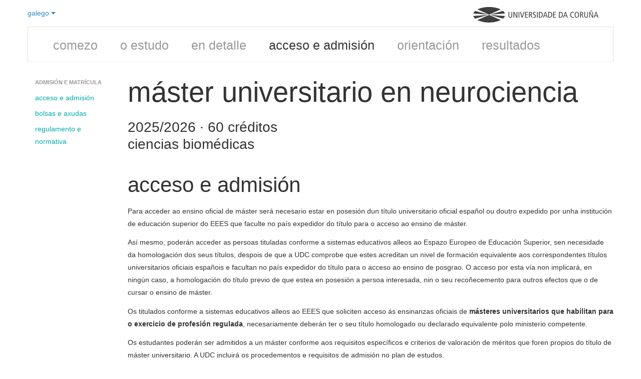

--- FILE ---
content_type: text/html; charset=utf-8
request_url: https://estudos.udc.es/gl/study/admission/490V01
body_size: 26151
content:

<!DOCTYPE html>
<html lang="gl">
<head>
    <meta charset="utf-8" />
    <meta name="viewport" content="width=device-width, initial-scale=0.75">
    <meta http-equiv="X-UA-Compatible" content="IE=edge">
    <title>Acceso e admisi&#243;n do M&#225;ster Universitario en Neurociencia (2025/2026)</title>
    <meta name="description" content="Acceso, admisi&#243;n, matr&#237;cula, bolsas e axudas para o M&#225;ster Universitario en Neurociencia (curso 2025/2026)">
    <link rel="shortcut icon" type="image/x-icon" href="https://www.udc.gal/favicon.ico">
                            <link rel="alternate" href="https://estudos.udc.es/gl/study/admission/490V01" hreflang="gl" />
                        <link rel="alternate" href="https://estudos.udc.es/es/study/admission/490V01" hreflang="es" />
                        <link rel="alternate" href="https://estudos.udc.es/en/study/admission/490V01" hreflang="en" />

    <link rel="canonical" href="https://estudos.udc.es/gl/study/admission/490v01"/>
    <link href="/Bundles/BaseStyles?v=Kd7Sp3a7R6PYuI44iETRCjz9oZeNr-upkl_iEUYPxLA1" rel="stylesheet"/>

    
    <style>
        .nvd3 .nv-axis.nv-x line {
            display: none;
        }

        .nvd3 .nv-axis.nv-y .nv-axis g g:first-child line {
            stroke-opacity: 1;
            stroke: #bbb;
        }

        .nvd3 .nv-axis.nv-y .nv-axis .domain {
            stroke-opacity: 0;
            stroke: transparent;
        }

        .nvd3 text {
            font-size: 11px;
            fill: #666;
        }
    </style>
    <script>
        function histogramData() {
                                        return [{ "key": "n/d", "values": 0 }];
        };

        function evolutionData() {
                                        return [{ "key": "n/d", "values": 0 }];
        };
    </script>

</head>
<body class="udc-studies">
        
    


<div class="container">
    

<header class="lang-header">
    <div class="span3" style="padding: 0; margin: 0">
        <div class="dropdown">
            <a class="dropdown-toggle" data-toggle="dropdown" href="#">
                galego <i class="fa fa-caret-down"></i>
            </a>
            <ul class="dropdown-menu" role="menu" aria-labelledby="dropdownMenu">
                    <li class='disabled'>



                        <a href="/gl/study/admission/490V01" tabindex="-1">
                            galego
                        </a>

                    </li>
                    <li class=''>



                        <a href="/es/study/admission/490V01" tabindex="-1">
                            espa&#241;ol
                        </a>

                    </li>
                    <li class=''>



                        <a href="/en/study/admission/490V01" tabindex="-1">
                            english
                        </a>

                    </li>
            </ul>
        </div>
    </div>
    <div class="span9" style="text-align:right; padding: 0; margin: 0">
        <figure class="logo-udc-container" alt="Logo UDC" style="opacity: 0.75; transform: matrix(1, 0, 0, 1, 0, 0)">
            <a title="UDC - Universidade da Coruña" href="https://www.udc.es">
                <svg xmlns="http://www.w3.org/2000/svg" viewBox="0 0 1089.2 134.8125" xml:space="preserve" version="1.1" class="svg logo-udc">
                <g transform="matrix(1.25,0,0,-1.25,0,134.8125)">
                <g transform="scale(0.1,0.1)">
                <path class="path logo-letter" d="m 2710.78,485.785 c 0,-40.078 -2.25,-62.082 -16.18,-90.625 -16.87,-33.476 -52.16,-62.441 -110.81,-62.441 -58.5,0 -93.93,28.965 -110.74,62.441 -13.99,28.543 -16.38,50.547 -16.38,90.625 l 0,255.735 51.12,0 0,-263.254 c 0,-63.211 27.77,-103.848 76,-103.848 48.1,0 76.08,40.637 76.08,103.848 l 0,263.254 50.91,0 0,-255.735"></path>
                <path class="path logo-letter" d="m 2800,741.52 63.35,0 152.58,-334.133 1.13,0 0,334.133 48.66,0 0,-404.797 -63.15,0 -152.57,331.672 -1.13,0 0,-331.672 -48.87,0 0,404.797"></path>
                <path class="path logo-letter" d="m 3155.01,336.723 51.0469,0 0,404.797 -51.0469,0 0,-404.797 z"></path>
                <path class="path logo-letter" d="m 3255.84,741.52 55.69,0 94.07,-329.915 1.06,0 99.21,329.915 51.05,0 -126.98,-404.797 -51.06,0 -123.04,404.797"></path>
                <path class="path logo-letter" d="m 3606.84,741.52 188.44,0 0,-44.165 -137.53,0 0,-128.667 131.2,0 0,-44.016 -131.2,0 0,-143.859 145.05,0 0,-44.09 -195.96,0 0,404.797"></path>
                <path class="path logo-letter" d="m 3875.29,336.723 51.05,0 0,183.308 23.21,0 c 38.38,0 52.73,-12.722 64.33,-46.402 l 46.48,-136.906 55.12,0 -57.1,162.351 c -7.87,23.137 -19.54,34.875 -43.87,39.375 l 0,1.125 c 59.76,12.805 80.09,54.141 80.09,97.031 0,29.532 -9.35,57.305 -30.17,76.993 -18.56,17.578 -42.39,27.922 -85.28,27.922 l -103.86,0 0,-404.797 z m 51.05,363.027 40.64,0 c 44.58,0 74.11,-21.516 74.11,-66.73 0,-35.293 -20.81,-71.219 -75.24,-71.219 l -39.51,0 0,137.949"></path>
                <path class="path logo-letter" d="m 4343.3,682.941 c -19.14,11.606 -44.03,18.497 -68.91,18.497 -38.4,0 -63.43,-26.012 -63.43,-60.262 0,-26.082 10.7,-42.254 68.62,-76.004 62.58,-35.863 83.4,-71.223 83.4,-117.629 0,-64.414 -39.94,-114.824 -117.7,-114.824 -32.41,0 -63.15,6.894 -84.52,17.297 l 0,52.879 c 23,-14.063 53.16,-26.165 76.99,-26.165 45.85,0 71.93,30.657 71.93,63.848 0,31.36 -8.15,49.223 -62.58,82.402 -73.12,44.016 -89.29,68.911 -89.29,121.086 0,66.653 50.91,101.524 112.5,101.524 26.58,0 55.12,-5.828 72.99,-13.43 l 0,-49.219"></path>
                <path class="path logo-letter" d="m 4433.78,336.723 50.9805,0 0,404.797 -50.9805,0 0,-404.797 z"></path>
                <path class="path logo-letter" d="m 4568.3,336.723 63.28,0 c 151.87,0 207.42,91.621 207.42,208.757 0,91.125 -38.82,142.102 -74.68,166.926 -23.2,16.309 -53.99,29.114 -107.93,29.114 l -88.09,0 0,-404.797 z m 50.89,360.632 30.87,0 c 99.64,0 135.64,-67.078 135.64,-151.875 0,-103.777 -46.41,-164.667 -135.64,-164.667 l -30.87,0 0,316.542"></path>
                <path class="path logo-letter" d="m 4992.28,741.52 -135.7,-404.797 50.76,0 32.76,105.547 154.2,0 32.48,-105.547 53.23,0 -132.05,404.797 -55.68,0 z m -38.4,-255.098 63.85,201.797 1.19,0 62.09,-201.797 -127.13,0"></path>
                <path class="path logo-letter" d="m 5223.61,336.723 63.28,0 c 152.01,0 207.49,91.621 207.49,208.757 0,91.125 -38.74,142.102 -74.75,166.926 -23.05,16.309 -53.85,29.114 -107.93,29.114 l -88.09,0 0,-404.797 z m 51.04,360.632 30.73,0 c 99.77,0 135.63,-67.078 135.63,-151.875 0,-103.777 -46.27,-164.667 -135.63,-164.667 l -30.73,0 0,316.542"></path>
                <path class="path logo-letter" d="m 5562.44,741.52 188.37,0 0,-44.165 -137.47,0 0,-128.667 131.14,0 0,-44.016 -131.14,0 0,-143.859 144.78,0 0,-44.09 -195.68,0 0,404.797"></path>
                <path class="path logo-letter" d="m 5964.27,336.723 63.15,0 c 151.87,0 207.56,91.621 207.56,208.757 0,91.125 -38.88,142.102 -74.74,166.926 -23.27,16.309 -53.94,29.114 -107.93,29.114 l -88.04,0 0,-404.797 z m 51.06,360.632 30.65,0 c 99.7,0 135.7,-67.078 135.7,-151.875 0,-103.777 -46.4,-164.667 -135.7,-164.667 l -30.65,0 0,316.542"></path>
                <path class="path logo-letter" d="m 6388.19,741.52 -135.64,-404.797 51.06,0 32.48,105.547 154.27,0 32.34,-105.547 53.57,0 -132.47,404.797 -55.61,0 z m -38.25,-255.098 63.71,201.797 1.19,0 62.16,-201.797 -127.06,0"></path>
                <path class="path logo-letter" d="m 7003.42,344.809 c -24.32,-7.52 -49.77,-12.09 -73.61,-12.09 -128.04,0 -182.11,97.453 -182.11,206.855 0,126.563 73.76,206.016 179.23,206.016 28.96,0 57.86,-5.274 76.49,-14.414 l 0,-50.059 c -22.08,13.992 -47.53,20.321 -76.07,20.321 -65.89,0 -126.36,-52.735 -126.36,-151.168 0,-104.563 41.7,-173.54 130.16,-173.54 25.93,0 51.39,7.036 72.27,19.133 l 0,-51.054"></path>
                <path class="path logo-letter" d="m 7059.25,535.082 c 0,-125.305 57.31,-202.363 147.24,-202.363 95.62,0 151.73,70.73 151.73,210.449 0,125.227 -57.38,202.422 -147.16,202.422 -95.69,0 -151.81,-70.801 -151.81,-210.508 z m 53.16,0 c 0,124.59 45.28,168.75 98.65,168.75 68.55,0 94,-78.894 94,-160.664 0,-124.668 -45.28,-168.75 -98.57,-168.75 -68.62,0 -94.08,78.953 -94.08,160.664"></path>
                <path class="path logo-letter" d="m 7430.92,336.723 50.77,0 0,183.308 23.48,0 c 38.25,0 52.46,-12.722 64.27,-46.402 l 46.27,-136.906 55.26,0 -56.81,162.351 c -8.3,23.137 -19.69,34.875 -44.09,39.375 l 0,1.125 c 59.55,12.805 79.95,54.141 79.95,97.031 0,29.532 -9.28,57.305 -30.16,76.993 -18.43,17.578 -42.27,27.922 -85.29,27.922 l -103.65,0 0,-404.797 z m 50.77,363.027 40.79,0 c 44.71,0 74.24,-21.516 74.24,-66.73 0,-35.293 -20.95,-71.219 -75.51,-71.219 l -39.52,0 0,137.949"></path>
                <path class="path logo-letter" d="m 7985.84,485.785 c 0,-40.078 -2.4,-62.082 -16.18,-90.625 -17.02,-33.476 -52.38,-62.441 -110.95,-62.441 -58.5,0 -93.94,28.965 -110.68,62.441 -14.06,28.543 -16.17,50.547 -16.17,90.625 l 0,255.735 50.91,0 0,-263.254 c 0,-63.211 27.91,-103.848 75.94,-103.848 48.3,0 76.22,40.637 76.22,103.848 l 0,263.254 50.91,0 0,-255.735"></path>
                <path class="path logo-letter" d="m 8075.05,741.52 63.36,0 152.43,-334.133 1.13,0 0,334.133 48.8,0 0,-404.797 -63.28,0 -152.51,331.672 -1.06,0 0,-331.672 -48.87,0 0,404.797 z m 217.48,95.125 c -6.46,-38.321 -21.23,-62.082 -49.21,-62.082 -9.28,0 -18.57,1.757 -39.95,12.023 -18.13,8.926 -21.58,9.914 -27.27,9.914 -10.48,0 -20.96,-6.328 -22.65,-24.895 l -30.23,0 c 4.01,39.524 22.71,62.161 55.06,62.161 10.61,0 20.95,-2.953 44.22,-14.485 11.54,-5.906 16.11,-7.519 20.18,-7.519 10.48,0 16.39,8.64 19.62,24.883 l 30.23,0"></path>
                <path class="path logo-letter" d="m 8525.69,741.52 -135.56,-404.797 51.05,0 32.41,105.547 154.33,0 32.35,-105.547 53.37,0 -132.34,404.797 -55.61,0 z m -38.25,-255.098 63.71,201.797 1.12,0 62.23,-201.797 -127.06,0"></path>
                <path class="path logo-light-house" d="m 1103.6,546.469 808.23,364.726 c -203.41,103.015 -490.18,167.325 -808.22,167.325 -318.11,0 -604.868,-64.31 -808.247,-167.317 L 1103.6,546.469"></path>
                <path class="path logo-light-house" d="m 2204.83,628.734 c -22.51,65.086 -69.19,126.211 -135.42,181.184 l -903.44,-259.063 1038.86,77.879"></path>
                <path class="path logo-light-house" d="m 2074.68,273.051 c 65.59,55.664 111.47,117.422 132.53,183.183 l -1042.29,72.774 909.76,-255.957"></path>
                <path class="path logo-light-house" d="M 1103.66,532.418 289.797,170.16 C 493.488,65.4688 782.59,0 1103.61,0 c 320.96,0 610.08,65.4688 813.79,170.16 l -813.74,362.258"></path>
                <path class="path logo-light-house" d="M 0,456.234 C 21.0664,390.473 66.9258,328.715 132.492,273.051 L 1042.26,529.008 0,456.234"></path>
                <path class="path logo-light-house" d="M 1041.22,550.855 137.813,809.953 C 71.5742,754.965 24.8828,693.844 2.375,628.734 L 1041.22,550.855"></path>
						</g>
					</g>
				</svg>
            </a>
        </figure>
    </div>
</header>
<div class="clearfix"></div>
    
<div class="row-fluid" id="mainmenuBac">
    <div class="navbar">
        <div class="navbar-inner">
            <div class="container">
                <ul class="nav unstyled">
                                        
                    <li><a href="/gl/degrees">comezo</a>
                    </li>
                    <li class=''><a href="/gl/study/start/490V01">o estudo</a>
                    </li>
                    <li class=''><a href="/gl/study/detail/490V01">en detalle</a>
                    </li>
                    <li class='active'><a href="/gl/study/admission/490V01">acceso e admisi&#243;n</a>
                    </li>
                    <li class=''><a href="/gl/study/orientation/490V01">orientaci&#243;n</a>
                    </li>
                    <li class=''><a href="/gl/study/quality/490V01">resultados</a>
                    </li>
                </ul>
            </div>
        </div>
    </div>
</div>
<div class="clearfix"></div>

    <div class="row">
        <div class="span2">
            <div class="udcguide">
                <div class="row">
                    <div class="span2">
                        <ul class="nav nav-list">
                            <li class="nav-header">Admisi&#243;n e matr&#237;cula</li>
                            <li><a href="#access">acceso e admisi&#243;n</a></li>
                            <li><a href="#scolarships">bolsas e axudas</a></li>
                            <li>
                                <a href="#access-rules">regulamento e normativa</a>
                            </li>
                        </ul>
                    </div>
                </div>
            </div>
        </div>


        <div class="span10">
            <hgroup>
        <h1>
            M&#225;ster Universitario en Neurociencia
        </h1>
            <h3>2025/2026 &middot; 60 cr&#233;ditos</h3>
    <h3 style="position:relative; top:-0.75em; line-height:1.1em;">Ciencias biom&#233;dicas</h3>
</hgroup>

            <div class="row" id="scroll-pane">
                <section id="access">
                    <div class="span10">
                        <header>
                            <h2>Acceso e admisi&#243;n</h2>
                        </header>
                        <p>Para acceder ao ensino oficial de máster será necesario estar en posesión dun título universitario oficial español ou doutro expedido por unha institución de educación superior do EEES que faculte no país expedidor do título para o acceso ao ensino de máster.</p>
<p>Así mesmo, poderán acceder as persoas tituladas conforme a sistemas educativos alleos ao Espazo Europeo de Educación Superior, sen necesidade da homologación dos seus títulos, despois de que a UDC comprobe que estes acreditan un nivel de formación equivalente aos correspondentes títulos universitarios oficiais españois e facultan no país expedidor do título para o acceso ao ensino de posgrao. O acceso por esta vía non implicará, en ningún caso, a homologación do título previo de que estea en posesión a persoa interesada, nin o seu recoñecemento para outros efectos que o de cursar o ensino de máster.</p>
<p>Os titulados conforme a sistemas educativos alleos ao EEES que soliciten acceso ás ensinanzas oficiais de <strong>másteres universitarios que habilitan para o exercicio de profesión regulada</strong>, necesariamente deberán ter o seu título homologado ou declarado equivalente polo ministerio competente.</p>
<p>Os estudantes poderán ser admitidos a un máster conforme aos requisitos específicos e criterios de valoración de méritos que foren propios do título de máster universitario. A UDC incluirá os procedementos e requisitos de admisión no plan de estudos.</p>
<p>A admisión non implicará, en ningún caso, ningunha modificación dos efectos académicos e profesionais que correspondan ao título previo de que estea en posesión a persoa interesada, nin o seu recoñecemento para outro efecto que o de cursar o ensino de máster.</p>
                    </div>
                    <div class="span5">
                        <h3>Perfil recomendado</h3>
                        • Licenciados en Bioloxía, Farmacia, Medicina, Psicoloxía, Veterinaria y Ciencias do Mar. <p>
• Diplomados e licenciados con experiencia e/ou intereses específicos nas distintas áreas de coñecemento da Neurociencia.</p>
                    </div>
                    <div class="span5">
                        <h3>Requisitos de acceso com&#250;ns</h3>
                        Poden acceder ao máster os alumnos que:<p>


Posúan un título universitario oficial de primeiro ciclo (diplomaturas) ou de primeiro y segundo ciclo (licenciaturas).</p>


Sexan admitidos dentro dun programa de mobilidade.<p>


Posúan un título de grao.</p>


Teñan recoñecida a equivalencia ou a homologación dun título estranxeiro.<p>
                    </div>
                    <div class="clearfix"></div>
                    <div class="span5">
                        <h3>Solicitude e admisi&#243;n</h3>
                        <p>A solicitude de preinscripción poderá facerse a través dos procedementos telemáticos que se establecer na UDC. Consulte a páxina de <a href="https://udc.es/gl/futuros_estudantes/masteres/">másteres</a>, para maior información.&nbsp;</p>
<p>As solicitudes formuladas por persoas con títulos académicos estranxeiros de sistemas educativos alleos ao EEES deberán ir acompañadas da seguinte documentación, traducida a calquera das dúas linguas oficiais na UDC, legalizada ou coa Apostila da Haia: título que dá acceso ao máster e certificación académica.</p>
<p>A matrícula realizarase nos sucesivos prazos que se inclúen no calendario de preinscrición dos másteres que aproba o Consello de Goberno da UDC á través da web da UDC.</p>
<p>Unha vez efectuada a matrícula deberá remitirse á administración do centro, ou entregarse nela, nun prazo máximo de 10 días naturais que contarán a partir da data de solicitude de matrícula, a seguinte documentación, se for o caso:</p>
<ul>
<li>A solicitude de bolsa debidamente cuberta.</li>
<li>O xustificante que acredite a exención ou a redución dos prezos de matrícula.</li>
</ul>
<p>&nbsp;</p>

                                <div class="well">

                                        <p>
                                            <span class="badge badge-success">10</span>
                                            prazas ofertadas no curso 2025/2026
                                        </p>
                                </div>

                    </div>


                    <div class="span5">
                        <h3>Criterios e procedementos de admisi&#243;n</h3>
<p>Unha vez solicitada a admisión polo alumno, levarase a cabo a selección e admisión dos estudantes no máster por parte da Comisión Académica do Máster, previa comprobación por parte das unidades administrativas de que os solicitantes cumplen os requisitos de acceso.                    </div>
                        <div class="span5">
                            <h3>Prazos</h3>
                            <p>Os prazos de preinscripción en estudos de máster universitario oficial son aprobados polo Consello de Goberno da UDC, e poden consultarse na seguinte <a href="https://udc.es/gl/futuros_estudantes/masteres/prazos-e-datas-de-admision/" target="_blank" rel="noopener">páxina web</a>.</p>
                        </div>
                    <div class="span5">
                        <h2 id="scolarships">bolsas e axudas</h2>
                        <p>Existe un sistema de bolsas para o estudantado que o precise. Os distintos criterios e prazos dependen do tipo de bolsa e o organismo que as convoca (propias, autonómicas e estatáis). Podes consultalas nos seguintes enlaces:</p>
<ul>
<li><a href="https://udc.gal/gl/admision_bolsas/bolsas-propias/" target="_blank" rel="noopener noreferrer">Axudas propias da UDC</a></li>
<li><a href="https://udc.gal/gl/admision_bolsas/bolsas-xunta/" target="_blank" rel="noopener noreferrer">Axudas da Xunta de Galicia</a></li>
<li><a href="https://udc.gal/gl/admision_bolsas/bolsas-ministerio/" target="_blank" rel="noopener noreferrer">Axudas do Ministerio de Educación&nbsp;</a></li>
</ul>
                    </div>
                </section>

                <div class="clearfix"></div>


                <div class="span10">
                    <h2 id="access-rules">Regulamento e normativa aplicable</h2>
                    <p>Se queres coñecer en detalle a normativa e regulamentos relacionados cos estudos na UDC podes consultalo&nbsp;<a title="Normativa académica" href="https://udc.gal/gl/normativa/titulos/" target="_blank" rel="noopener noreferrer">aquí</a>. Ademais podes consultar outros documentos relacionados coa&nbsp;<a title="Normativa académica" href="https://udc.gal/gl/normativa/academica/" target="_blank" rel="noopener noreferrer">normativa académica</a>.</p>
<p>Tamén destacamos os seguintes documentos:</p>
                    <ul class="unstyled">
                                                        <li>
                                    <a href="https://www.udc.gal/gl/matricula/" target="_blank" title="Informaci&#243;n xeral sobre a matr&#237;cula">
                                        Informaci&#243;n xeral sobre a matr&#237;cula <i class="fa fa-file"></i>
                                    </a>
                                    <br />
                                </li>
                                <li>
                                    <a href="https://www.udc.gal/matricula/nxa" target="_blank" title="Informaci&#243;n sobre a matr&#237;cula en m&#225;steres">
                                        Informaci&#243;n sobre a matr&#237;cula en m&#225;steres <i class="fa fa-file"></i>
                                    </a>
                                    <br />
                                </li>
                                <li>
                                    <a href="https://www.udc.gal/export/sites/udc/normativa/_galeria_down/academica/rec_transferencia_creditos.pdf" target="_blank" title="Reco&#241;ecemento e transferencia de cr&#233;ditos (graos)">
                                        Reco&#241;ecemento e transferencia de cr&#233;ditos (graos) <i class="fa fa-file"></i>
                                    </a>
                                    <br />
                                </li>
                                <li>
                                    <a href="https://www.udc.gal/export/sites/udc/normativa/_galeria_down/titulos/normativa_grao_mestrado.pdf" target="_blank" title="Normativa de graos e m&#225;steres">
                                        Normativa de graos e m&#225;steres <i class="fa fa-file"></i>
                                    </a>
                                    <br />
                                </li>
                                <li>
                                    <a href="https://www.udc.gal/export/sites/udc/normativa/_galeria_down/academica/rexime_dedicacion_estudo.pdf" target="_blank" title="Dedicaci&#243;n a tempo completo ou parcial">
                                        Dedicaci&#243;n a tempo completo ou parcial <i class="fa fa-file"></i>
                                    </a>
                                    <br />
                                </li>
                                <li>
                                    <a href="https://www.udc.gal/normativa/_galeria_down/academica/dedicacion_estudo_permanencia.pdf" target="_blank" title="Normativa de permanencia">
                                        Normativa de permanencia <i class="fa fa-file"></i>
                                    </a>
                                    <br />
                                </li>
                                <li>
                                    <a href="https://www.udc.gal/gl/emprego/practicas" target="_blank" title="Pr&#225;cticas externas">
                                        Pr&#225;cticas externas <i class="fa fa-file"></i>
                                    </a>
                                    <br />
                                </li>
                                <li>
                                    <a href="https://www.udc.es/export/sites/udc/normativa/_galeria_down/academica/matricula_defensa_fin_grao.pdf_2063069294.pdf" target="_blank" title="Norma xeral de traballos de fin de grao e traballos de fin de m&#225;ster">
                                        Norma xeral de traballos de fin de grao e traballos de fin de m&#225;ster <i class="fa fa-file"></i>
                                    </a>
                                    <br />
                                </li>
                                <li>
                                    <a href="https://www.udc.gal/gl/ori/inf_estudiantes_UDC/" target="_blank" title="Mobilidade">
                                        Mobilidade <i class="fa fa-file"></i>
                                    </a>
                                    <br />
                                </li>
                    </ul>
                </div>

            </div>

        </div>
    </div>


</div>


    <script src="/Bundles/CommonScripts?v=yOe6DMpueK3crKQX_jmyrOCxYIU9sLIwknSIY6ClHGo1"></script>

    <script src="/Bundles/PageScripts?v=sPR8HozOjtkptrV0TNOakR4pRZr0tyPMefUtP58kZfg1"></script>

    

    <script>
        $(function () {
            $("[data-toggle~='tooltip']").tooltip();
            var $window = $(window);
            $('body').scrollspy({ target: '.udcguide' });
            setTimeout(function () {
                $('.udcguide').affix({
                    offset: {
                        top: -10,
                        bottom: 0
                    }
                })
            }, 100)
        });

    </script>


    <script>
        if (navigator.userAgent.indexOf("AppCRUE") == -1) {
            console.info("Not AppCRUE: loading google anonymous tracking");
            (function (i, s, o, g, r, a, m) {
                i['GoogleAnalyticsObject'] = r; i[r] = i[r] || function () {
                    (i[r].q = i[r].q || []).push(arguments)
                }, i[r].l = 1 * new Date(); a = s.createElement(o),
                    m = s.getElementsByTagName(o)[0]; a.async = 1; a.src = g; m.parentNode.insertBefore(a, m)
            })(window, document, 'script', '//www.google-analytics.com/analytics.js', 'ga');

            ga('create', 'UA-41859974-1', 'estudos.udc.es');
            ga('send', 'pageview');
        }
    </script>
</body>
</html>





--- FILE ---
content_type: text/plain
request_url: https://www.google-analytics.com/j/collect?v=1&_v=j102&a=1339247025&t=pageview&_s=1&dl=https%3A%2F%2Festudos.udc.es%2Fgl%2Fstudy%2Fadmission%2F490V01&ul=en-us%40posix&dt=Acceso%20e%20admisi%C3%B3n%20do%20M%C3%A1ster%20Universitario%20en%20Neurociencia%20(2025%2F2026)&sr=1280x720&vp=1280x720&_u=IEBAAAABAAAAACAAI~&jid=111287913&gjid=765959113&cid=1639762790.1769601987&tid=UA-41859974-1&_gid=2003310402.1769601987&_r=1&_slc=1&z=702998029
body_size: -450
content:
2,cG-08XLGVP2SE